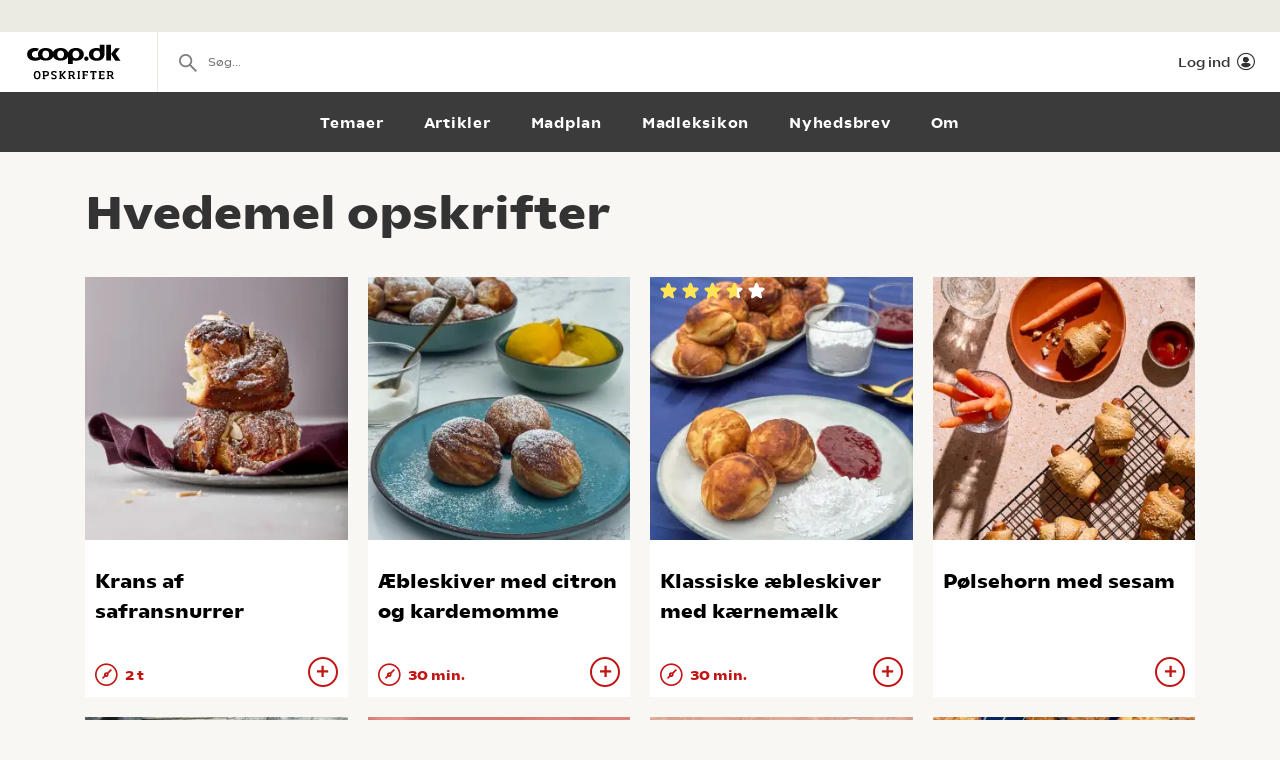

--- FILE ---
content_type: text/html; charset=utf-8
request_url: https://opskrifter.coop.dk/oversigt/hvedemel
body_size: 7302
content:

<!doctype html>
<html ng-app="app"  lang="da">
<head>
  <meta charset="utf-8">
  <meta http-equiv="X-UA-Compatible" content="IE=edge">
  <meta http-equiv="ClearType" content="true">
  <meta name="viewport" content="width=device-width, initial-scale=1.0">
  <meta name="HandheldFriendly" content="true">

    <meta name="fb:app_id" content="1661858080602895" />
    <script>window.facebookAppId = 1661858080602895;</script>

  <link rel="apple-touch-icon" sizes="180x180" href="/layout/images/favicon/apple-touch-icon.png">
  <link rel="icon" type="image/png" sizes="32x32" href="/layout/images/favicon/favicon-32x32.png">
  <link rel="icon" type="image/png" sizes="16x16" href="/layout/images/favicon/favicon-16x16.png">
  <link rel="manifest" href="/layout/images/favicon/manifest.json">
  <link rel="mask-icon" color="#b21b22" href="/layout/images/favicon/safari-pinned-tab.svg">
  <link rel="shortcut icon" href="/layout/images/favicon/favicon.ico">
  <meta name="apple-mobile-web-app-title" content="Coop Opskrifter">
  <meta name="application-name" content="Coop Opskrifter">
  <meta name="msapplication-config" content="/layout/images/favicon/browserconfig.xml">
  <meta name="theme-color" content="#ffffff">
  <meta name="p:domain_verify" content="84e2a61fb5a316c2aa4611bb8cdf6ebc">

  <!-- Adobe Launch -->
  <script async src="//assets.adobedtm.com/launch-EN296b8ddb2d8c490189c018e2c4544629.min.js"></script>
  <!-- End Adobe Launch -->

  <style>
    .visible-print-only { display: none; height: 0; }
  </style>


    <script>
      window.globalUserInfo = null;
    </script>

  <link rel="stylesheet" href="/assets/dist/main.bundle.css?v=DxWJkPA7fXYYHxKUalqT4zxiIpgAw0vluey3L1psNLo" />

  



  <title>De bedste Hvedemel opskrifter</title>
  <meta name="description" content="V&#xE6;lg mellem de bedste Hvedemel opskrifter p&#xE5; opskrifter.coop.dk &#x2013; vi elsker mad!" />
  <link rel="canonical" href="https://opskrifter.coop.dk/oversigt/hvedemel" />

  <meta name="og:locale" content="da_DK" />
  <meta name="og:site_name" content="Coop Opskrifter" />

  <meta property="og:description" content="V&#xE6;lg mellem de bedste Hvedemel opskrifter p&#xE5; opskrifter.coop.dk &#x2013; vi elsker mad!" />
  <meta property="og:url" content="https://opskrifter.coop.dk/oversigt/hvedemel" />
  <meta property="og:type" content="Search" />
  <meta property="og:title" content="De bedste Hvedemel opskrifter" />

  

</head>
<body class="overviewPage startup--active" page-top-sticky page-top-scroll-reset="root.siteHeaderMenuActive || root.siteHeaderSearchActive || root.siteFacetsActive" ng-init="root.siteHeaderMenuActive=false; root.siteHeaderSearchActive=false; root.siteFacetsActive = false;" ng-class="{'-site-header-menu-active': root.siteHeaderMenuActive, '-site-header-search-active': root.siteHeaderSearchActive, '-site-facets-active': root.siteFacetsActive}">
  <div class="react-app-config"></div>
  
    <div class="site-canvas" role="document">
    <div class="site-canvas__inner">
      <div class="visible-print-only print__logo container">
        <i class="icon icon-coop-opskrifter-logo"></i>
      </div>





<div class="react-main-navigation hidden-print"
     data-context-items="[{&quot;name&quot;:&quot;Temaer&quot;,&quot;link&quot;:&quot;/temaer&quot;,&quot;isCurrent&quot;:false},{&quot;name&quot;:&quot;Artikler&quot;,&quot;link&quot;:&quot;/artikler&quot;,&quot;isCurrent&quot;:false},{&quot;name&quot;:&quot;Madplan&quot;,&quot;link&quot;:&quot;/madplan&quot;,&quot;isCurrent&quot;:false},{&quot;name&quot;:&quot;Madleksikon&quot;,&quot;link&quot;:&quot;/madleksikon&quot;,&quot;isCurrent&quot;:false},{&quot;name&quot;:&quot;Nyhedsbrev&quot;,&quot;link&quot;:&quot;/nyhedsbrev&quot;,&quot;isCurrent&quot;:false},{&quot;name&quot;:&quot;Om&quot;,&quot;link&quot;:&quot;/om&quot;,&quot;isCurrent&quot;:false}]"
     data-global-items="[{&quot;name&quot;:null,&quot;link&quot;:&quot;&quot;}]">
  <div class="placeholder__global-nav"></div>
  <div class="placeholder__site-nav"></div>
  <div class="placeholder__context-nav"></div>
</div>

      <div class="site-main">
        

<div class="container">
  <h1>Hvedemel opskrifter</h1>

  <div class="tile-grid-wrap ">
    <div class="tile-grid -tile-display-mode-a">
          <article class="tile-recipe">

<div class="tile-recipe__inner" >
  <div class="tile-recipe__top">
    <a href="/opskrifter/krans-af-safransnurrer-11998" class="tile-recipe__image-link">

      <div class="react-lazy-image"
           data-class-name="tile-recipe__image"
           data-src="https://opskrifteradmin.coop.dk/media/22973/coop-2021166221.jpg?width=376&amp;height=376&amp;mode=crop&amp;format=webp&amp;rxy=0.5%2C0.5 400w, https://opskrifteradmin.coop.dk/media/22973/coop-2021166221.jpg?width=768&amp;height=768&amp;mode=crop&amp;format=webp&amp;rxy=0.5%2C0.5 768w"
           data-options='{"aspect_ratio":"1:1","crop":"fill"}'
           data-alt-text="Krans af safransnurrer"></div>


    </a>

  </div>


  <h5 class="tile-recipe__heading">
    <a href="/opskrifter/krans-af-safransnurrer-11998" >Krans af safransnurrer</a>
  </h5>

  <span class="tile-recipe__preptime" >
      <i class="icon icon-compas"></i> 2 t  </span>

    <div class="react-user-popover tile-recipe__popover"
         data-recipe-id="11998"
         data-recipe-path="/opskrifter/krans-af-safransnurrer-11998"
         data-text-color=""></div>
</div>          </article>
          <article class="tile-recipe">

<div class="tile-recipe__inner" >
  <div class="tile-recipe__top">
    <a href="/opskrifter/aebleskiver-med-citron-og-kardemomme-8303" class="tile-recipe__image-link">

      <div class="react-lazy-image"
           data-class-name="tile-recipe__image"
           data-src="https://opskrifteradmin.coop.dk/media/41cfviic/aebleskiver-med-citron-og-kardemomme-2.jpg?width=376&amp;height=376&amp;mode=crop&amp;format=webp&amp;rxy=0.5%2C0.5 400w, https://opskrifteradmin.coop.dk/media/41cfviic/aebleskiver-med-citron-og-kardemomme-2.jpg?width=768&amp;height=768&amp;mode=crop&amp;format=webp&amp;rxy=0.5%2C0.5 768w"
           data-options='{"aspect_ratio":"1:1","crop":"fill"}'
           data-alt-text="&#xC6;bleskiver med citron og kardemomme"></div>


    </a>

  </div>


  <h5 class="tile-recipe__heading">
    <a href="/opskrifter/aebleskiver-med-citron-og-kardemomme-8303" >&#xC6;bleskiver med citron og kardemomme</a>
  </h5>

  <span class="tile-recipe__preptime" >
      <i class="icon icon-compas"></i> 30 min.  </span>

    <div class="react-user-popover tile-recipe__popover"
         data-recipe-id="8303"
         data-recipe-path="/opskrifter/aebleskiver-med-citron-og-kardemomme-8303"
         data-text-color=""></div>
</div>          </article>
          <article class="tile-recipe">

<div class="tile-recipe__inner" >
  <div class="tile-recipe__top">
    <a href="/opskrifter/klassiske-aebleskiver-med-kaernemaelk-7047" class="tile-recipe__image-link">

      <div class="react-lazy-image"
           data-class-name="tile-recipe__image"
           data-src="https://opskrifteradmin.coop.dk/media/gmjp4lkl/klassiske-aebleskiver-med-kaernemaelk-2.jpg?width=376&amp;height=376&amp;mode=crop&amp;format=webp&amp;rxy=0.5%2C0.5 400w, https://opskrifteradmin.coop.dk/media/gmjp4lkl/klassiske-aebleskiver-med-kaernemaelk-2.jpg?width=768&amp;height=768&amp;mode=crop&amp;format=webp&amp;rxy=0.5%2C0.5 768w"
           data-options='{"aspect_ratio":"1:1","crop":"fill"}'
           data-alt-text="Klassiske &#xE6;bleskiver med k&#xE6;rnem&#xE6;lk"></div>


    </a>

  </div>

    <div class="react-rating-static-list tile-recipe_rating"
         data-rating="73.703705"
         data-id="7047"></div>

  <h5 class="tile-recipe__heading">
    <a href="/opskrifter/klassiske-aebleskiver-med-kaernemaelk-7047" >Klassiske &#xE6;bleskiver med k&#xE6;rnem&#xE6;lk</a>
  </h5>

  <span class="tile-recipe__preptime" >
      <i class="icon icon-compas"></i> 30 min.  </span>

    <div class="react-user-popover tile-recipe__popover"
         data-recipe-id="7047"
         data-recipe-path="/opskrifter/klassiske-aebleskiver-med-kaernemaelk-7047"
         data-text-color=""></div>
</div>          </article>
          <article class="tile-recipe">

<div class="tile-recipe__inner" >
  <div class="tile-recipe__top">
    <a href="/opskrifter/poelsehorn-med-sesam-12998" class="tile-recipe__image-link">

      <div class="react-lazy-image"
           data-class-name="tile-recipe__image"
           data-src="https://opskrifteradmin.coop.dk/media/0p4dzrhr/poelsehorn-1.png?width=376&amp;height=376&amp;mode=crop&amp;format=webp&amp;rxy=0.5%2C0.5 400w, https://opskrifteradmin.coop.dk/media/0p4dzrhr/poelsehorn-1.png?width=768&amp;height=768&amp;mode=crop&amp;format=webp&amp;rxy=0.5%2C0.5 768w"
           data-options='{"aspect_ratio":"1:1","crop":"fill"}'
           data-alt-text="P&#xF8;lsehorn med sesam"></div>


    </a>

  </div>


  <h5 class="tile-recipe__heading">
    <a href="/opskrifter/poelsehorn-med-sesam-12998" >P&#xF8;lsehorn med sesam</a>
  </h5>

  <span class="tile-recipe__preptime" >
  </span>

    <div class="react-user-popover tile-recipe__popover"
         data-recipe-id="12998"
         data-recipe-path="/opskrifter/poelsehorn-med-sesam-12998"
         data-text-color=""></div>
</div>          </article>
          <article class="tile-recipe">

<div class="tile-recipe__inner" >
  <div class="tile-recipe__top">
    <a href="/opskrifter/poelsehorn-med-fuldkorn-12789" class="tile-recipe__image-link">

      <div class="react-lazy-image"
           data-class-name="tile-recipe__image"
           data-src="https://opskrifteradmin.coop.dk/media/etdfjxsa/poelsehorn_1080x1080.jpg?width=376&amp;height=376&amp;mode=crop&amp;format=webp&amp;rxy=0.5%2C0.5 400w, https://opskrifteradmin.coop.dk/media/etdfjxsa/poelsehorn_1080x1080.jpg?width=768&amp;height=768&amp;mode=crop&amp;format=webp&amp;rxy=0.5%2C0.5 768w"
           data-options='{"aspect_ratio":"1:1","crop":"fill"}'
           data-alt-text="P&#xF8;lsehorn med fuldkorn"></div>


    </a>

  </div>


  <h5 class="tile-recipe__heading">
    <a href="/opskrifter/poelsehorn-med-fuldkorn-12789" >P&#xF8;lsehorn med fuldkorn</a>
  </h5>

  <span class="tile-recipe__preptime" >
      <i class="icon icon-compas"></i> 2 t, 20 min.  </span>

    <div class="react-user-popover tile-recipe__popover"
         data-recipe-id="12789"
         data-recipe-path="/opskrifter/poelsehorn-med-fuldkorn-12789"
         data-text-color=""></div>
</div>          </article>
          <article class="tile-recipe">

<div class="tile-recipe__inner" >
  <div class="tile-recipe__top">
    <a href="/opskrifter/mini-sliders-med-linseboef-salsa-og-hummus-12997" class="tile-recipe__image-link">

      <div class="react-lazy-image"
           data-class-name="tile-recipe__image"
           data-src="https://opskrifteradmin.coop.dk/media/jkmhvqz1/mini-sliders-1.png?width=376&amp;height=376&amp;mode=crop&amp;format=webp&amp;rxy=0.5%2C0.5 400w, https://opskrifteradmin.coop.dk/media/jkmhvqz1/mini-sliders-1.png?width=768&amp;height=768&amp;mode=crop&amp;format=webp&amp;rxy=0.5%2C0.5 768w"
           data-options='{"aspect_ratio":"1:1","crop":"fill"}'
           data-alt-text="Mini sliders med linseb&#xF8;f, salsa og hummus"></div>


    </a>

  </div>


  <h5 class="tile-recipe__heading">
    <a href="/opskrifter/mini-sliders-med-linseboef-salsa-og-hummus-12997" >Mini sliders med linseb&#xF8;f, salsa og hummus</a>
  </h5>

  <span class="tile-recipe__preptime" >
  </span>

    <div class="react-user-popover tile-recipe__popover"
         data-recipe-id="12997"
         data-recipe-path="/opskrifter/mini-sliders-med-linseboef-salsa-og-hummus-12997"
         data-text-color=""></div>
</div>          </article>
          <article class="tile-recipe">

<div class="tile-recipe__inner" >
  <div class="tile-recipe__top">
    <a href="/opskrifter/madmuffins-med-guleroedder-og-kerner-12996" class="tile-recipe__image-link">

      <div class="react-lazy-image"
           data-class-name="tile-recipe__image"
           data-src="https://opskrifteradmin.coop.dk/media/xbmbxpje/madmuffins-2.png?width=376&amp;height=376&amp;mode=crop&amp;format=webp&amp;rxy=0.5%2C0.5 400w, https://opskrifteradmin.coop.dk/media/xbmbxpje/madmuffins-2.png?width=768&amp;height=768&amp;mode=crop&amp;format=webp&amp;rxy=0.5%2C0.5 768w"
           data-options='{"aspect_ratio":"1:1","crop":"fill"}'
           data-alt-text="Madmuffins med guler&#xF8;dder og kerner"></div>


    </a>

  </div>


  <h5 class="tile-recipe__heading">
    <a href="/opskrifter/madmuffins-med-guleroedder-og-kerner-12996" >Madmuffins med guler&#xF8;dder og kerner</a>
  </h5>

  <span class="tile-recipe__preptime" >
  </span>

    <div class="react-user-popover tile-recipe__popover"
         data-recipe-id="12996"
         data-recipe-path="/opskrifter/madmuffins-med-guleroedder-og-kerner-12996"
         data-text-color=""></div>
</div>          </article>
          <article class="tile-recipe">

<div class="tile-recipe__inner" >
  <div class="tile-recipe__top">
    <a href="/opskrifter/boller-med-banan-og-chokolade-4998" class="tile-recipe__image-link">

      <div class="react-lazy-image"
           data-class-name="tile-recipe__image"
           data-src="https://opskrifteradmin.coop.dk/media/cklmrv54/boller-med-banan-og-chokolade-2.jpg?width=376&amp;height=376&amp;mode=crop&amp;format=webp&amp;rxy=0.5%2C0.5 400w, https://opskrifteradmin.coop.dk/media/cklmrv54/boller-med-banan-og-chokolade-2.jpg?width=768&amp;height=768&amp;mode=crop&amp;format=webp&amp;rxy=0.5%2C0.5 768w"
           data-options='{"aspect_ratio":"1:1","crop":"fill"}'
           data-alt-text="Boller med banan og chokolade"></div>


    </a>

  </div>

    <div class="react-rating-static-list tile-recipe_rating"
         data-rating="87.53623"
         data-id="4998"></div>

  <h5 class="tile-recipe__heading">
    <a href="/opskrifter/boller-med-banan-og-chokolade-4998" >Boller med banan og chokolade</a>
  </h5>

  <span class="tile-recipe__preptime" >
  </span>

    <div class="react-user-popover tile-recipe__popover"
         data-recipe-id="4998"
         data-recipe-path="/opskrifter/boller-med-banan-og-chokolade-4998"
         data-text-color=""></div>
</div>          </article>
          <article class="tile-recipe">

<div class="tile-recipe__inner" >
  <div class="tile-recipe__top">
    <a href="/opskrifter/havregrynspandekager-5246" class="tile-recipe__image-link">

      <div class="react-lazy-image"
           data-class-name="tile-recipe__image"
           data-src="https://opskrifteradmin.coop.dk/media/13498/09_voksen.jpg?width=376&amp;height=376&amp;mode=crop&amp;format=webp&amp;rxy=0.5%2C0.5 400w, https://opskrifteradmin.coop.dk/media/13498/09_voksen.jpg?width=768&amp;height=768&amp;mode=crop&amp;format=webp&amp;rxy=0.5%2C0.5 768w"
           data-options='{"aspect_ratio":"1:1","crop":"fill"}'
           data-alt-text="Havregrynspandekager "></div>


    </a>

  </div>

    <div class="react-rating-static-list tile-recipe_rating"
         data-rating="80"
         data-id="5246"></div>

  <h5 class="tile-recipe__heading">
    <a href="/opskrifter/havregrynspandekager-5246" >Havregrynspandekager </a>
  </h5>

  <span class="tile-recipe__preptime" >
  </span>

    <div class="react-user-popover tile-recipe__popover"
         data-recipe-id="5246"
         data-recipe-path="/opskrifter/havregrynspandekager-5246"
         data-text-color=""></div>
</div>          </article>
          <article class="tile-recipe">

<div class="tile-recipe__inner" >
  <div class="tile-recipe__top">
    <a href="/opskrifter/spinatpandekager-12983" class="tile-recipe__image-link">

      <div class="react-lazy-image"
           data-class-name="tile-recipe__image"
           data-src="https://opskrifteradmin.coop.dk/media/5o0lcrts/spinatpandekager-1.jpg?width=376&amp;height=376&amp;mode=crop&amp;format=webp&amp;rxy=0.5%2C0.5 400w, https://opskrifteradmin.coop.dk/media/5o0lcrts/spinatpandekager-1.jpg?width=768&amp;height=768&amp;mode=crop&amp;format=webp&amp;rxy=0.5%2C0.5 768w"
           data-options='{"aspect_ratio":"1:1","crop":"fill"}'
           data-alt-text="Spinatpandekager"></div>


    </a>

  </div>


  <h5 class="tile-recipe__heading">
    <a href="/opskrifter/spinatpandekager-12983" >Spinatpandekager</a>
  </h5>

  <span class="tile-recipe__preptime" >
  </span>

    <div class="react-user-popover tile-recipe__popover"
         data-recipe-id="12983"
         data-recipe-path="/opskrifter/spinatpandekager-12983"
         data-text-color=""></div>
</div>          </article>
          <article class="tile-recipe">

<div class="tile-recipe__inner" >
  <div class="tile-recipe__top">
    <a href="/opskrifter/spinatvafler-12982" class="tile-recipe__image-link">

      <div class="react-lazy-image"
           data-class-name="tile-recipe__image"
           data-src="https://opskrifteradmin.coop.dk/media/r1zhrhve/spinatvafler-2.jpg?width=376&amp;height=376&amp;mode=crop&amp;format=webp&amp;rxy=0.5%2C0.5 400w, https://opskrifteradmin.coop.dk/media/r1zhrhve/spinatvafler-2.jpg?width=768&amp;height=768&amp;mode=crop&amp;format=webp&amp;rxy=0.5%2C0.5 768w"
           data-options='{"aspect_ratio":"1:1","crop":"fill"}'
           data-alt-text="Spinatvafler"></div>


    </a>

  </div>


  <h5 class="tile-recipe__heading">
    <a href="/opskrifter/spinatvafler-12982" >Spinatvafler</a>
  </h5>

  <span class="tile-recipe__preptime" >
  </span>

    <div class="react-user-popover tile-recipe__popover"
         data-recipe-id="12982"
         data-recipe-path="/opskrifter/spinatvafler-12982"
         data-text-color=""></div>
</div>          </article>
          <article class="tile-recipe">

<div class="tile-recipe__inner" >
  <div class="tile-recipe__top">
    <a href="/opskrifter/cupcakes-med-marcipan-og-mandelnougat-12981" class="tile-recipe__image-link">

      <div class="react-lazy-image"
           data-class-name="tile-recipe__image"
           data-src="https://opskrifteradmin.coop.dk/media/bzdaqu2m/cupcakes-med-marcipan-og-mandelnougat-3.jpg?width=376&amp;height=376&amp;mode=crop&amp;format=webp&amp;rxy=0.5%2C0.5 400w, https://opskrifteradmin.coop.dk/media/bzdaqu2m/cupcakes-med-marcipan-og-mandelnougat-3.jpg?width=768&amp;height=768&amp;mode=crop&amp;format=webp&amp;rxy=0.5%2C0.5 768w"
           data-options='{"aspect_ratio":"1:1","crop":"fill"}'
           data-alt-text="Cupcakes med marcipan og mandelnougat"></div>


    </a>

  </div>


  <h5 class="tile-recipe__heading">
    <a href="/opskrifter/cupcakes-med-marcipan-og-mandelnougat-12981" >Cupcakes med marcipan og mandelnougat</a>
  </h5>

  <span class="tile-recipe__preptime" >
  </span>

    <div class="react-user-popover tile-recipe__popover"
         data-recipe-id="12981"
         data-recipe-path="/opskrifter/cupcakes-med-marcipan-og-mandelnougat-12981"
         data-text-color=""></div>
</div>          </article>
          <article class="tile-recipe">

<div class="tile-recipe__inner" >
  <div class="tile-recipe__top">
    <a href="/opskrifter/vegansk-sandwich-med-friteret-tofu-12803" class="tile-recipe__image-link">

      <div class="react-lazy-image"
           data-class-name="tile-recipe__image"
           data-src="https://opskrifteradmin.coop.dk/media/doalvre3/vegansk-sandwich-med-friteret-tofu-1-img_1618.jpg?width=376&amp;height=376&amp;mode=crop&amp;format=webp&amp;rxy=0.5%2C0.5 400w, https://opskrifteradmin.coop.dk/media/doalvre3/vegansk-sandwich-med-friteret-tofu-1-img_1618.jpg?width=768&amp;height=768&amp;mode=crop&amp;format=webp&amp;rxy=0.5%2C0.5 768w"
           data-options='{"aspect_ratio":"1:1","crop":"fill"}'
           data-alt-text="Vegansk sandwich med friteret tofu"></div>


    </a>

  </div>


  <h5 class="tile-recipe__heading">
    <a href="/opskrifter/vegansk-sandwich-med-friteret-tofu-12803" >Vegansk sandwich med friteret tofu</a>
  </h5>

  <span class="tile-recipe__preptime" >
  </span>

    <div class="react-user-popover tile-recipe__popover"
         data-recipe-id="12803"
         data-recipe-path="/opskrifter/vegansk-sandwich-med-friteret-tofu-12803"
         data-text-color=""></div>
</div>          </article>
          <article class="tile-recipe">

<div class="tile-recipe__inner" >
  <div class="tile-recipe__top">
    <a href="/opskrifter/sandwich-med-bagt-aubergine-hummus-og-mozzarella-12792" class="tile-recipe__image-link">

      <div class="react-lazy-image"
           data-class-name="tile-recipe__image"
           data-src="https://opskrifteradmin.coop.dk/media/wncbkclj/sandwich_1080x1080.jpg?width=376&amp;height=376&amp;mode=crop&amp;format=webp&amp;rxy=0.5%2C0.5 400w, https://opskrifteradmin.coop.dk/media/wncbkclj/sandwich_1080x1080.jpg?width=768&amp;height=768&amp;mode=crop&amp;format=webp&amp;rxy=0.5%2C0.5 768w"
           data-options='{"aspect_ratio":"1:1","crop":"fill"}'
           data-alt-text="Sandwich med bagt aubergine, hummus og mozzarella"></div>


    </a>

  </div>


  <h5 class="tile-recipe__heading">
    <a href="/opskrifter/sandwich-med-bagt-aubergine-hummus-og-mozzarella-12792" >Sandwich med bagt aubergine, hummus og mozzarella</a>
  </h5>

  <span class="tile-recipe__preptime" >
      <i class="icon icon-compas"></i> 3 t  </span>

    <div class="react-user-popover tile-recipe__popover"
         data-recipe-id="12792"
         data-recipe-path="/opskrifter/sandwich-med-bagt-aubergine-hummus-og-mozzarella-12792"
         data-text-color=""></div>
</div>          </article>
          <article class="tile-recipe">

<div class="tile-recipe__inner" >
  <div class="tile-recipe__top">
    <a href="/opskrifter/lasagne-med-hjemmelavet-bechamelsauce-12788" class="tile-recipe__image-link">

      <div class="react-lazy-image"
           data-class-name="tile-recipe__image"
           data-src="https://opskrifteradmin.coop.dk/media/hnjmi41g/lasagne_1080x1080.jpg?width=376&amp;height=376&amp;mode=crop&amp;format=webp&amp;rxy=0.5%2C0.5 400w, https://opskrifteradmin.coop.dk/media/hnjmi41g/lasagne_1080x1080.jpg?width=768&amp;height=768&amp;mode=crop&amp;format=webp&amp;rxy=0.5%2C0.5 768w"
           data-options='{"aspect_ratio":"1:1","crop":"fill"}'
           data-alt-text="Lasagne med hjemmelavet bechamelsauce"></div>


    </a>

  </div>


  <h5 class="tile-recipe__heading">
    <a href="/opskrifter/lasagne-med-hjemmelavet-bechamelsauce-12788" >Lasagne med hjemmelavet bechamelsauce</a>
  </h5>

  <span class="tile-recipe__preptime" >
      <i class="icon icon-compas"></i> 2 t  </span>

    <div class="react-user-popover tile-recipe__popover"
         data-recipe-id="12788"
         data-recipe-path="/opskrifter/lasagne-med-hjemmelavet-bechamelsauce-12788"
         data-text-color=""></div>
</div>          </article>
          <article class="tile-recipe">

<div class="tile-recipe__inner" >
  <div class="tile-recipe__top">
    <a href="/opskrifter/fuldkornspizzasnegle-12787" class="tile-recipe__image-link">

      <div class="react-lazy-image"
           data-class-name="tile-recipe__image"
           data-src="https://opskrifteradmin.coop.dk/media/2f5fekls/pizzasnegle_1080x1080.jpg?width=376&amp;height=376&amp;mode=crop&amp;format=webp&amp;rxy=0.5%2C0.5 400w, https://opskrifteradmin.coop.dk/media/2f5fekls/pizzasnegle_1080x1080.jpg?width=768&amp;height=768&amp;mode=crop&amp;format=webp&amp;rxy=0.5%2C0.5 768w"
           data-options='{"aspect_ratio":"1:1","crop":"fill"}'
           data-alt-text="Fuldkornspizzasnegle"></div>


    </a>

  </div>


  <h5 class="tile-recipe__heading">
    <a href="/opskrifter/fuldkornspizzasnegle-12787" >Fuldkornspizzasnegle</a>
  </h5>

  <span class="tile-recipe__preptime" >
      <i class="icon icon-compas"></i> 1 t, 20 min.  </span>

    <div class="react-user-popover tile-recipe__popover"
         data-recipe-id="12787"
         data-recipe-path="/opskrifter/fuldkornspizzasnegle-12787"
         data-text-color=""></div>
</div>          </article>
          <article class="tile-recipe">

<div class="tile-recipe__inner" >
  <div class="tile-recipe__top">
    <a href="/opskrifter/mini-rugbroed-med-kakao-12785" class="tile-recipe__image-link">

      <div class="react-lazy-image"
           data-class-name="tile-recipe__image"
           data-src="https://opskrifteradmin.coop.dk/media/ueolffil/minirugbroed_1080x1080.jpg?width=376&amp;height=376&amp;mode=crop&amp;format=webp&amp;rxy=0.5%2C0.5 400w, https://opskrifteradmin.coop.dk/media/ueolffil/minirugbroed_1080x1080.jpg?width=768&amp;height=768&amp;mode=crop&amp;format=webp&amp;rxy=0.5%2C0.5 768w"
           data-options='{"aspect_ratio":"1:1","crop":"fill"}'
           data-alt-text="Mini rugbr&#xF8;d med kakao"></div>


    </a>

  </div>


  <h5 class="tile-recipe__heading">
    <a href="/opskrifter/mini-rugbroed-med-kakao-12785" >Mini rugbr&#xF8;d med kakao</a>
  </h5>

  <span class="tile-recipe__preptime" >
      <i class="icon icon-compas"></i> 2 t  </span>

    <div class="react-user-popover tile-recipe__popover"
         data-recipe-id="12785"
         data-recipe-path="/opskrifter/mini-rugbroed-med-kakao-12785"
         data-text-color=""></div>
</div>          </article>
          <article class="tile-recipe">

<div class="tile-recipe__inner" >
  <div class="tile-recipe__top">
    <a href="/opskrifter/and-a-la-peking-12978" class="tile-recipe__image-link">

      <div class="react-lazy-image"
           data-class-name="tile-recipe__image"
           data-src="https://opskrifteradmin.coop.dk/media/dfloftuk/and-a-la-peking-1.jpg?width=376&amp;height=376&amp;mode=crop&amp;format=webp&amp;rxy=0.5%2C0.5 400w, https://opskrifteradmin.coop.dk/media/dfloftuk/and-a-la-peking-1.jpg?width=768&amp;height=768&amp;mode=crop&amp;format=webp&amp;rxy=0.5%2C0.5 768w"
           data-options='{"aspect_ratio":"1:1","crop":"fill"}'
           data-alt-text="And a la Peking"></div>


    </a>

  </div>


  <h5 class="tile-recipe__heading">
    <a href="/opskrifter/and-a-la-peking-12978" >And a la Peking</a>
  </h5>

  <span class="tile-recipe__preptime" >
  </span>

    <div class="react-user-popover tile-recipe__popover"
         data-recipe-id="12978"
         data-recipe-path="/opskrifter/and-a-la-peking-12978"
         data-text-color=""></div>
</div>          </article>
          <article class="tile-recipe">

<div class="tile-recipe__inner" >
  <div class="tile-recipe__top">
    <a href="/opskrifter/koreanske-pandekager-med-foraarsloeg-og-kimchi-11559" class="tile-recipe__image-link">

      <div class="react-lazy-image"
           data-class-name="tile-recipe__image"
           data-src="https://opskrifteradmin.coop.dk/media/22036/samvirke28102020100137.jpg?width=376&amp;height=376&amp;mode=crop&amp;format=webp&amp;rxy=0.5%2C0.5 400w, https://opskrifteradmin.coop.dk/media/22036/samvirke28102020100137.jpg?width=768&amp;height=768&amp;mode=crop&amp;format=webp&amp;rxy=0.5%2C0.5 768w"
           data-options='{"aspect_ratio":"1:1","crop":"fill"}'
           data-alt-text="Koreansk-inspirerede pandekager med for&#xE5;rsl&#xF8;g og kimchi"></div>


    </a>

  </div>

    <div class="react-rating-static-list tile-recipe_rating"
         data-rating="50"
         data-id="11559"></div>

  <h5 class="tile-recipe__heading">
    <a href="/opskrifter/koreanske-pandekager-med-foraarsloeg-og-kimchi-11559" >Koreansk-inspirerede pandekager med for&#xE5;rsl&#xF8;g og kimchi</a>
  </h5>

  <span class="tile-recipe__preptime" >
  </span>

    <div class="react-user-popover tile-recipe__popover"
         data-recipe-id="11559"
         data-recipe-path="/opskrifter/koreanske-pandekager-med-foraarsloeg-og-kimchi-11559"
         data-text-color=""></div>
</div>          </article>
          <article class="tile-recipe">

<div class="tile-recipe__inner" >
  <div class="tile-recipe__top">
    <a href="/opskrifter/hjemmelavet-pasta-7420" class="tile-recipe__image-link">

      <div class="react-lazy-image"
           data-class-name="tile-recipe__image"
           data-src="https://opskrifteradmin.coop.dk/media/f2hnnrpe/hjemmelavet-pasta-2.jpg?width=376&amp;height=376&amp;mode=crop&amp;format=webp&amp;rxy=0.5%2C0.5 400w, https://opskrifteradmin.coop.dk/media/f2hnnrpe/hjemmelavet-pasta-2.jpg?width=768&amp;height=768&amp;mode=crop&amp;format=webp&amp;rxy=0.5%2C0.5 768w"
           data-options='{"aspect_ratio":"1:1","crop":"fill"}'
           data-alt-text="Hjemmelavet pasta"></div>


    </a>

  </div>


  <h5 class="tile-recipe__heading">
    <a href="/opskrifter/hjemmelavet-pasta-7420" >Hjemmelavet pasta</a>
  </h5>

  <span class="tile-recipe__preptime" >
      <i class="icon icon-compas"></i> 40 min.  </span>

    <div class="react-user-popover tile-recipe__popover"
         data-recipe-id="7420"
         data-recipe-path="/opskrifter/hjemmelavet-pasta-7420"
         data-text-color=""></div>
</div>          </article>
          <article class="tile-recipe">

<div class="tile-recipe__inner" >
  <div class="tile-recipe__top">
    <a href="/opskrifter/persiller&#xF8;dder-bagt-i-krydret-dej-10244" class="tile-recipe__image-link">

      <div class="react-lazy-image"
           data-class-name="tile-recipe__image"
           data-src="https://opskrifteradmin.coop.dk/media/19716/samvirke2911201863887.jpg?width=376&amp;height=376&amp;mode=crop&amp;format=webp&amp;rxy=0.5%2C0.5 400w, https://opskrifteradmin.coop.dk/media/19716/samvirke2911201863887.jpg?width=768&amp;height=768&amp;mode=crop&amp;format=webp&amp;rxy=0.5%2C0.5 768w"
           data-options='{"aspect_ratio":"1:1","crop":"fill"}'
           data-alt-text="Persiller&#xF8;dder bagt i krydret dej"></div>


    </a>

  </div>


  <h5 class="tile-recipe__heading">
    <a href="/opskrifter/persiller&#xF8;dder-bagt-i-krydret-dej-10244" >Persiller&#xF8;dder bagt i krydret dej</a>
  </h5>

  <span class="tile-recipe__preptime" >
  </span>

    <div class="react-user-popover tile-recipe__popover"
         data-recipe-id="10244"
         data-recipe-path="/opskrifter/persiller&#xF8;dder-bagt-i-krydret-dej-10244"
         data-text-color=""></div>
</div>          </article>
          <article class="tile-recipe">

<div class="tile-recipe__inner" >
  <div class="tile-recipe__top">
    <a href="/opskrifter/halloweenkage-med-smoercreme-1216" class="tile-recipe__image-link">

      <div class="react-lazy-image"
           data-class-name="tile-recipe__image"
           data-src="https://opskrifteradmin.coop.dk/media/24574/halloween-1080-x-1080-1.jpg?width=376&amp;height=376&amp;mode=crop&amp;format=webp&amp;rxy=0.5%2C0.5 400w, https://opskrifteradmin.coop.dk/media/24574/halloween-1080-x-1080-1.jpg?width=768&amp;height=768&amp;mode=crop&amp;format=webp&amp;rxy=0.5%2C0.5 768w"
           data-options='{"aspect_ratio":"1:1","crop":"fill"}'
           data-alt-text="Halloweenkage med sm&#xF8;rcreme"></div>


    </a>

  </div>

    <div class="react-rating-static-list tile-recipe_rating"
         data-rating="86.666664"
         data-id="1216"></div>

  <h5 class="tile-recipe__heading">
    <a href="/opskrifter/halloweenkage-med-smoercreme-1216" >Halloweenkage med sm&#xF8;rcreme</a>
  </h5>

  <span class="tile-recipe__preptime" >
  </span>

    <div class="react-user-popover tile-recipe__popover"
         data-recipe-id="1216"
         data-recipe-path="/opskrifter/halloweenkage-med-smoercreme-1216"
         data-text-color=""></div>
</div>          </article>
          <article class="tile-recipe">

<div class="tile-recipe__inner" >
  <div class="tile-recipe__top">
    <a href="/opskrifter/halloween-graeskarkage-med-appelsin-og-frosting-11906" class="tile-recipe__image-link">

      <div class="react-lazy-image"
           data-class-name="tile-recipe__image"
           data-src="https://opskrifteradmin.coop.dk/media/22756/img_9593-9.jpg?width=376&amp;height=376&amp;mode=crop&amp;format=webp&amp;rxy=0.5%2C0.5 400w, https://opskrifteradmin.coop.dk/media/22756/img_9593-9.jpg?width=768&amp;height=768&amp;mode=crop&amp;format=webp&amp;rxy=0.5%2C0.5 768w"
           data-options='{"aspect_ratio":"1:1","crop":"fill"}'
           data-alt-text="Halloween gr&#xE6;skarkage med appelsin og frosting"></div>


    </a>

  </div>

    <div class="react-rating-static-list tile-recipe_rating"
         data-rating="90"
         data-id="11906"></div>

  <h5 class="tile-recipe__heading">
    <a href="/opskrifter/halloween-graeskarkage-med-appelsin-og-frosting-11906" >Halloween gr&#xE6;skarkage med appelsin og frosting</a>
  </h5>

  <span class="tile-recipe__preptime" >
      <i class="icon icon-compas"></i> 1 t  </span>

    <div class="react-user-popover tile-recipe__popover"
         data-recipe-id="11906"
         data-recipe-path="/opskrifter/halloween-graeskarkage-med-appelsin-og-frosting-11906"
         data-text-color=""></div>
</div>          </article>
          <article class="tile-recipe">

<div class="tile-recipe__inner" >
  <div class="tile-recipe__top">
    <a href="/opskrifter/gulerodsboller-for-laekkermunde-4753" class="tile-recipe__image-link">

      <div class="react-lazy-image"
           data-class-name="tile-recipe__image"
           data-src="https://opskrifteradmin.coop.dk/media/o5nn5bai/gulerodsbrud-1.jpg?width=376&amp;height=376&amp;mode=crop&amp;format=webp&amp;rxy=0.5%2C0.5 400w, https://opskrifteradmin.coop.dk/media/o5nn5bai/gulerodsbrud-1.jpg?width=768&amp;height=768&amp;mode=crop&amp;format=webp&amp;rxy=0.5%2C0.5 768w"
           data-options='{"aspect_ratio":"1:1","crop":"fill"}'
           data-alt-text="Gulerodsbrud"></div>


    </a>

  </div>

    <div class="react-rating-static-list tile-recipe_rating"
         data-rating="79.52381"
         data-id="4753"></div>

  <h5 class="tile-recipe__heading">
    <a href="/opskrifter/gulerodsboller-for-laekkermunde-4753" >Gulerodsbrud</a>
  </h5>

  <span class="tile-recipe__preptime" >
  </span>

    <div class="react-user-popover tile-recipe__popover"
         data-recipe-id="4753"
         data-recipe-path="/opskrifter/gulerodsboller-for-laekkermunde-4753"
         data-text-color=""></div>
</div>          </article>
    </div>
  </div>
</div>


        <div class="site-canvas__blur" ng-click="root.siteHeaderMenuActive=false; root.siteHeaderSearchActive=false"></div>
      </div>
      <footer class="site-footer hidden-print">
<footer class="site-footer">
  <div class="site-footer__intro">
    <div class="container">
      <div class="row">
        <div class="col">
          <div class="site-footer__logo">
            <i class="icon icon-coop-opskrifter-logo"></i>
          </div>
        </div>
        <div>
          <div class="site-footer__scroll js-scroll-to-top">
            <span class="site-footer__scroll-text">Til top</span>
            <span class="site-footer__scroll-icon">
              <i class="icon icon-arrow-up"></i>
            </span>
          </div>
        </div>
      </div>
    </div>
  </div>
  <nav class="site-footer__nav">
    <div class="container">
      <div class="site-footer__xs">
        <ul>
          <li>
            <a href="/">Forside</a>
          </li>
            <li>
              <a href="/temaer">Temaer</a>
            </li>
            <li>
              <a href="/artikler">Artikler</a>
            </li>
            <li>
              <a href="/madplan">Madplan</a>
            </li>
            <li>
              <a href="/madleksikon">Madleksikon</a>
            </li>
            <li>
              <a href="/nyhedsbrev">Nyhedsbrev</a>
            </li>
            <li>
              <a href="/om">Om</a>
            </li>
          <li>
            <a href="//www.coop.dk" class="coopdk-link">Gå til coop.dk</a>
          </li>
        </ul>
      </div>
        <div class="site-footer__sm site-footer__nav-lists">
            <div class="site-footer__nav-list-wrap">
              <ul class="site-footer__nav-list">
                <li>
                  <h3>OM COOP</h3>
                </li>
                    <li>
                      <a href="https://info.coop.dk/butikker/ugens-aviser/" target="_blank">Ugens aviser</a>
                    </li>
                    <li>
                      <a href="https://jobs.coop.dk/search/?searchResultView=LIST" target="_blank">S&#xF8;g job i Coop</a>
                    </li>
                    <li>
                      <a href="https://info.coop.dk/butikker/vores-varer/" target="_blank">Vores varer</a>
                    </li>
                    <li>
                      <a href="https://info.coop.dk/butikker/find-butik/" target="_blank">Find butik</a>
                    </li>
                    <li>
                      <a href="https://opskrifter.coop.dk/alle-opskrifter">Alle opskrifter A-&#xC5;</a>
                    </li>
                    <li>
                      <a href="https://forbrugerservice.coop.dk/hc/da" target="_blank">Forbrugerservice</a>
                    </li>
              </ul>
            </div>
            <div class="site-footer__nav-list-wrap">
              <ul class="site-footer__nav-list">
                <li>
                  <h3>MEDLEM</h3>
                </li>
                    <li>
                      <a href="https://medlem.coop.dk/medlemsfordele" target="_blank">Medlemsfordele</a>
                    </li>
                    <li>
                      <a href="https://medlem.coop.dk/ofte&#x2B;stillede&#x2B;spoergsmaal" target="_blank">Ofte stillede sp&#xF8;rgsm&#xE5;l</a>
                    </li>
                    <li>
                      <a href="https://indmeld.coop.dk/" target="_blank">Bliv medlem</a>
                    </li>
                    <li>
                      <a href="https://medlem.coop.dk/medlemsvilkaar" target="_blank">Medlemsvilk&#xE5;r</a>
                    </li>
                    <li>
                      <a href="https://info.coop.dk/privatlivspolitik/intro-og-dataansvarlig/" target="_blank">Privatlivspolitik</a>
                    </li>
                    <li>
                      <a href="https://medlem.coop.dk/medlemsservice" target="_blank">Medlemsservice</a>
                    </li>
              </ul>
            </div>
            <div class="site-footer__nav-list-wrap">
              <ul class="site-footer__nav-list">
                <li>
                  <h3>MEGET MERE COOP</h3>
                </li>
                    <li>
                      <a href="https://coopbank.dk/?utm_source=opskrifter.coop.dk&amp;utm_medium=link&amp;utm_term=coop%20bank" target="_blank">Coop Bank</a>
                    </li>
                    <li>
                      <a href="http://samvirke.dk/" target="_blank">Samvirke</a>
                    </li>
                    <li>
                      <a href="https://coopanalyse.dk/">Coop Analyse</a>
                    </li>
              </ul>
            </div>
        </div>
    </div>
  </nav>

  <div class="site-footer__address">
    <div class="container">
      <p class="text-center-xs text-left-sm">© Copyright 2025 Coop Danmark A/S</p>
<p class="text-center-xs text-left-sm"><strong>Coop Danmark A/S</strong> Roskildevej 65, 2620 Albertslund&nbsp;CVR-nr. 26259495</p>
    </div>
  </div>
</footer>      </footer>
    </div>
  </div>

  <div class="site__modal-backdrop" hide-backdrop></div>


  <script type="text/javascript">
    window.coopPageUrls = {
  "recipes": "/opskrifter",
  "search": "/soeg",
  "offers": "https://dql.dspservice.dk/search"
};
  </script>

  <script src="/assets/dist/main.bundle.js?v=RS7OhKg9a8PvcB_X9mwMwvAXlfZf5s0g8_XPK-NUrVw"></script>

  <!-- Adobe Target -->
<script>
  function targetPageParams() {
    return {
      "at_property": "53764145-ea6b-3e52-78d5-f3530d16897c"
    };
  }
</script></body>
</html>
